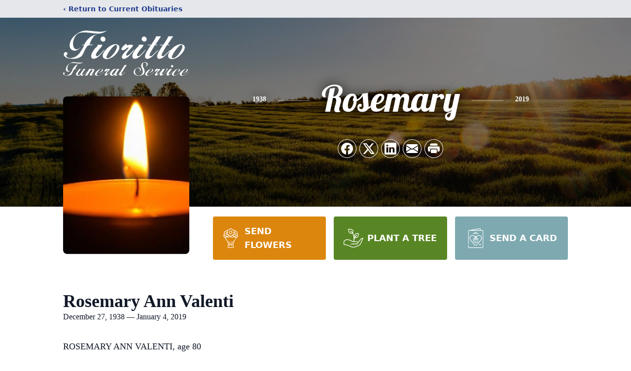

--- FILE ---
content_type: text/html; charset=utf-8
request_url: https://www.google.com/recaptcha/enterprise/anchor?ar=1&k=6LeYjXYiAAAAAKJ57N-cyP-oh_FAHcFxvDZB4jL_&co=aHR0cHM6Ly9vYml0cy5maW9yaXR0b2Z1bmVyYWxzZXJ2aWNlLm5ldDo0NDM.&hl=en&type=image&v=PoyoqOPhxBO7pBk68S4YbpHZ&theme=light&size=invisible&badge=bottomright&anchor-ms=20000&execute-ms=30000&cb=mtjtsip766fc
body_size: 48945
content:
<!DOCTYPE HTML><html dir="ltr" lang="en"><head><meta http-equiv="Content-Type" content="text/html; charset=UTF-8">
<meta http-equiv="X-UA-Compatible" content="IE=edge">
<title>reCAPTCHA</title>
<style type="text/css">
/* cyrillic-ext */
@font-face {
  font-family: 'Roboto';
  font-style: normal;
  font-weight: 400;
  font-stretch: 100%;
  src: url(//fonts.gstatic.com/s/roboto/v48/KFO7CnqEu92Fr1ME7kSn66aGLdTylUAMa3GUBHMdazTgWw.woff2) format('woff2');
  unicode-range: U+0460-052F, U+1C80-1C8A, U+20B4, U+2DE0-2DFF, U+A640-A69F, U+FE2E-FE2F;
}
/* cyrillic */
@font-face {
  font-family: 'Roboto';
  font-style: normal;
  font-weight: 400;
  font-stretch: 100%;
  src: url(//fonts.gstatic.com/s/roboto/v48/KFO7CnqEu92Fr1ME7kSn66aGLdTylUAMa3iUBHMdazTgWw.woff2) format('woff2');
  unicode-range: U+0301, U+0400-045F, U+0490-0491, U+04B0-04B1, U+2116;
}
/* greek-ext */
@font-face {
  font-family: 'Roboto';
  font-style: normal;
  font-weight: 400;
  font-stretch: 100%;
  src: url(//fonts.gstatic.com/s/roboto/v48/KFO7CnqEu92Fr1ME7kSn66aGLdTylUAMa3CUBHMdazTgWw.woff2) format('woff2');
  unicode-range: U+1F00-1FFF;
}
/* greek */
@font-face {
  font-family: 'Roboto';
  font-style: normal;
  font-weight: 400;
  font-stretch: 100%;
  src: url(//fonts.gstatic.com/s/roboto/v48/KFO7CnqEu92Fr1ME7kSn66aGLdTylUAMa3-UBHMdazTgWw.woff2) format('woff2');
  unicode-range: U+0370-0377, U+037A-037F, U+0384-038A, U+038C, U+038E-03A1, U+03A3-03FF;
}
/* math */
@font-face {
  font-family: 'Roboto';
  font-style: normal;
  font-weight: 400;
  font-stretch: 100%;
  src: url(//fonts.gstatic.com/s/roboto/v48/KFO7CnqEu92Fr1ME7kSn66aGLdTylUAMawCUBHMdazTgWw.woff2) format('woff2');
  unicode-range: U+0302-0303, U+0305, U+0307-0308, U+0310, U+0312, U+0315, U+031A, U+0326-0327, U+032C, U+032F-0330, U+0332-0333, U+0338, U+033A, U+0346, U+034D, U+0391-03A1, U+03A3-03A9, U+03B1-03C9, U+03D1, U+03D5-03D6, U+03F0-03F1, U+03F4-03F5, U+2016-2017, U+2034-2038, U+203C, U+2040, U+2043, U+2047, U+2050, U+2057, U+205F, U+2070-2071, U+2074-208E, U+2090-209C, U+20D0-20DC, U+20E1, U+20E5-20EF, U+2100-2112, U+2114-2115, U+2117-2121, U+2123-214F, U+2190, U+2192, U+2194-21AE, U+21B0-21E5, U+21F1-21F2, U+21F4-2211, U+2213-2214, U+2216-22FF, U+2308-230B, U+2310, U+2319, U+231C-2321, U+2336-237A, U+237C, U+2395, U+239B-23B7, U+23D0, U+23DC-23E1, U+2474-2475, U+25AF, U+25B3, U+25B7, U+25BD, U+25C1, U+25CA, U+25CC, U+25FB, U+266D-266F, U+27C0-27FF, U+2900-2AFF, U+2B0E-2B11, U+2B30-2B4C, U+2BFE, U+3030, U+FF5B, U+FF5D, U+1D400-1D7FF, U+1EE00-1EEFF;
}
/* symbols */
@font-face {
  font-family: 'Roboto';
  font-style: normal;
  font-weight: 400;
  font-stretch: 100%;
  src: url(//fonts.gstatic.com/s/roboto/v48/KFO7CnqEu92Fr1ME7kSn66aGLdTylUAMaxKUBHMdazTgWw.woff2) format('woff2');
  unicode-range: U+0001-000C, U+000E-001F, U+007F-009F, U+20DD-20E0, U+20E2-20E4, U+2150-218F, U+2190, U+2192, U+2194-2199, U+21AF, U+21E6-21F0, U+21F3, U+2218-2219, U+2299, U+22C4-22C6, U+2300-243F, U+2440-244A, U+2460-24FF, U+25A0-27BF, U+2800-28FF, U+2921-2922, U+2981, U+29BF, U+29EB, U+2B00-2BFF, U+4DC0-4DFF, U+FFF9-FFFB, U+10140-1018E, U+10190-1019C, U+101A0, U+101D0-101FD, U+102E0-102FB, U+10E60-10E7E, U+1D2C0-1D2D3, U+1D2E0-1D37F, U+1F000-1F0FF, U+1F100-1F1AD, U+1F1E6-1F1FF, U+1F30D-1F30F, U+1F315, U+1F31C, U+1F31E, U+1F320-1F32C, U+1F336, U+1F378, U+1F37D, U+1F382, U+1F393-1F39F, U+1F3A7-1F3A8, U+1F3AC-1F3AF, U+1F3C2, U+1F3C4-1F3C6, U+1F3CA-1F3CE, U+1F3D4-1F3E0, U+1F3ED, U+1F3F1-1F3F3, U+1F3F5-1F3F7, U+1F408, U+1F415, U+1F41F, U+1F426, U+1F43F, U+1F441-1F442, U+1F444, U+1F446-1F449, U+1F44C-1F44E, U+1F453, U+1F46A, U+1F47D, U+1F4A3, U+1F4B0, U+1F4B3, U+1F4B9, U+1F4BB, U+1F4BF, U+1F4C8-1F4CB, U+1F4D6, U+1F4DA, U+1F4DF, U+1F4E3-1F4E6, U+1F4EA-1F4ED, U+1F4F7, U+1F4F9-1F4FB, U+1F4FD-1F4FE, U+1F503, U+1F507-1F50B, U+1F50D, U+1F512-1F513, U+1F53E-1F54A, U+1F54F-1F5FA, U+1F610, U+1F650-1F67F, U+1F687, U+1F68D, U+1F691, U+1F694, U+1F698, U+1F6AD, U+1F6B2, U+1F6B9-1F6BA, U+1F6BC, U+1F6C6-1F6CF, U+1F6D3-1F6D7, U+1F6E0-1F6EA, U+1F6F0-1F6F3, U+1F6F7-1F6FC, U+1F700-1F7FF, U+1F800-1F80B, U+1F810-1F847, U+1F850-1F859, U+1F860-1F887, U+1F890-1F8AD, U+1F8B0-1F8BB, U+1F8C0-1F8C1, U+1F900-1F90B, U+1F93B, U+1F946, U+1F984, U+1F996, U+1F9E9, U+1FA00-1FA6F, U+1FA70-1FA7C, U+1FA80-1FA89, U+1FA8F-1FAC6, U+1FACE-1FADC, U+1FADF-1FAE9, U+1FAF0-1FAF8, U+1FB00-1FBFF;
}
/* vietnamese */
@font-face {
  font-family: 'Roboto';
  font-style: normal;
  font-weight: 400;
  font-stretch: 100%;
  src: url(//fonts.gstatic.com/s/roboto/v48/KFO7CnqEu92Fr1ME7kSn66aGLdTylUAMa3OUBHMdazTgWw.woff2) format('woff2');
  unicode-range: U+0102-0103, U+0110-0111, U+0128-0129, U+0168-0169, U+01A0-01A1, U+01AF-01B0, U+0300-0301, U+0303-0304, U+0308-0309, U+0323, U+0329, U+1EA0-1EF9, U+20AB;
}
/* latin-ext */
@font-face {
  font-family: 'Roboto';
  font-style: normal;
  font-weight: 400;
  font-stretch: 100%;
  src: url(//fonts.gstatic.com/s/roboto/v48/KFO7CnqEu92Fr1ME7kSn66aGLdTylUAMa3KUBHMdazTgWw.woff2) format('woff2');
  unicode-range: U+0100-02BA, U+02BD-02C5, U+02C7-02CC, U+02CE-02D7, U+02DD-02FF, U+0304, U+0308, U+0329, U+1D00-1DBF, U+1E00-1E9F, U+1EF2-1EFF, U+2020, U+20A0-20AB, U+20AD-20C0, U+2113, U+2C60-2C7F, U+A720-A7FF;
}
/* latin */
@font-face {
  font-family: 'Roboto';
  font-style: normal;
  font-weight: 400;
  font-stretch: 100%;
  src: url(//fonts.gstatic.com/s/roboto/v48/KFO7CnqEu92Fr1ME7kSn66aGLdTylUAMa3yUBHMdazQ.woff2) format('woff2');
  unicode-range: U+0000-00FF, U+0131, U+0152-0153, U+02BB-02BC, U+02C6, U+02DA, U+02DC, U+0304, U+0308, U+0329, U+2000-206F, U+20AC, U+2122, U+2191, U+2193, U+2212, U+2215, U+FEFF, U+FFFD;
}
/* cyrillic-ext */
@font-face {
  font-family: 'Roboto';
  font-style: normal;
  font-weight: 500;
  font-stretch: 100%;
  src: url(//fonts.gstatic.com/s/roboto/v48/KFO7CnqEu92Fr1ME7kSn66aGLdTylUAMa3GUBHMdazTgWw.woff2) format('woff2');
  unicode-range: U+0460-052F, U+1C80-1C8A, U+20B4, U+2DE0-2DFF, U+A640-A69F, U+FE2E-FE2F;
}
/* cyrillic */
@font-face {
  font-family: 'Roboto';
  font-style: normal;
  font-weight: 500;
  font-stretch: 100%;
  src: url(//fonts.gstatic.com/s/roboto/v48/KFO7CnqEu92Fr1ME7kSn66aGLdTylUAMa3iUBHMdazTgWw.woff2) format('woff2');
  unicode-range: U+0301, U+0400-045F, U+0490-0491, U+04B0-04B1, U+2116;
}
/* greek-ext */
@font-face {
  font-family: 'Roboto';
  font-style: normal;
  font-weight: 500;
  font-stretch: 100%;
  src: url(//fonts.gstatic.com/s/roboto/v48/KFO7CnqEu92Fr1ME7kSn66aGLdTylUAMa3CUBHMdazTgWw.woff2) format('woff2');
  unicode-range: U+1F00-1FFF;
}
/* greek */
@font-face {
  font-family: 'Roboto';
  font-style: normal;
  font-weight: 500;
  font-stretch: 100%;
  src: url(//fonts.gstatic.com/s/roboto/v48/KFO7CnqEu92Fr1ME7kSn66aGLdTylUAMa3-UBHMdazTgWw.woff2) format('woff2');
  unicode-range: U+0370-0377, U+037A-037F, U+0384-038A, U+038C, U+038E-03A1, U+03A3-03FF;
}
/* math */
@font-face {
  font-family: 'Roboto';
  font-style: normal;
  font-weight: 500;
  font-stretch: 100%;
  src: url(//fonts.gstatic.com/s/roboto/v48/KFO7CnqEu92Fr1ME7kSn66aGLdTylUAMawCUBHMdazTgWw.woff2) format('woff2');
  unicode-range: U+0302-0303, U+0305, U+0307-0308, U+0310, U+0312, U+0315, U+031A, U+0326-0327, U+032C, U+032F-0330, U+0332-0333, U+0338, U+033A, U+0346, U+034D, U+0391-03A1, U+03A3-03A9, U+03B1-03C9, U+03D1, U+03D5-03D6, U+03F0-03F1, U+03F4-03F5, U+2016-2017, U+2034-2038, U+203C, U+2040, U+2043, U+2047, U+2050, U+2057, U+205F, U+2070-2071, U+2074-208E, U+2090-209C, U+20D0-20DC, U+20E1, U+20E5-20EF, U+2100-2112, U+2114-2115, U+2117-2121, U+2123-214F, U+2190, U+2192, U+2194-21AE, U+21B0-21E5, U+21F1-21F2, U+21F4-2211, U+2213-2214, U+2216-22FF, U+2308-230B, U+2310, U+2319, U+231C-2321, U+2336-237A, U+237C, U+2395, U+239B-23B7, U+23D0, U+23DC-23E1, U+2474-2475, U+25AF, U+25B3, U+25B7, U+25BD, U+25C1, U+25CA, U+25CC, U+25FB, U+266D-266F, U+27C0-27FF, U+2900-2AFF, U+2B0E-2B11, U+2B30-2B4C, U+2BFE, U+3030, U+FF5B, U+FF5D, U+1D400-1D7FF, U+1EE00-1EEFF;
}
/* symbols */
@font-face {
  font-family: 'Roboto';
  font-style: normal;
  font-weight: 500;
  font-stretch: 100%;
  src: url(//fonts.gstatic.com/s/roboto/v48/KFO7CnqEu92Fr1ME7kSn66aGLdTylUAMaxKUBHMdazTgWw.woff2) format('woff2');
  unicode-range: U+0001-000C, U+000E-001F, U+007F-009F, U+20DD-20E0, U+20E2-20E4, U+2150-218F, U+2190, U+2192, U+2194-2199, U+21AF, U+21E6-21F0, U+21F3, U+2218-2219, U+2299, U+22C4-22C6, U+2300-243F, U+2440-244A, U+2460-24FF, U+25A0-27BF, U+2800-28FF, U+2921-2922, U+2981, U+29BF, U+29EB, U+2B00-2BFF, U+4DC0-4DFF, U+FFF9-FFFB, U+10140-1018E, U+10190-1019C, U+101A0, U+101D0-101FD, U+102E0-102FB, U+10E60-10E7E, U+1D2C0-1D2D3, U+1D2E0-1D37F, U+1F000-1F0FF, U+1F100-1F1AD, U+1F1E6-1F1FF, U+1F30D-1F30F, U+1F315, U+1F31C, U+1F31E, U+1F320-1F32C, U+1F336, U+1F378, U+1F37D, U+1F382, U+1F393-1F39F, U+1F3A7-1F3A8, U+1F3AC-1F3AF, U+1F3C2, U+1F3C4-1F3C6, U+1F3CA-1F3CE, U+1F3D4-1F3E0, U+1F3ED, U+1F3F1-1F3F3, U+1F3F5-1F3F7, U+1F408, U+1F415, U+1F41F, U+1F426, U+1F43F, U+1F441-1F442, U+1F444, U+1F446-1F449, U+1F44C-1F44E, U+1F453, U+1F46A, U+1F47D, U+1F4A3, U+1F4B0, U+1F4B3, U+1F4B9, U+1F4BB, U+1F4BF, U+1F4C8-1F4CB, U+1F4D6, U+1F4DA, U+1F4DF, U+1F4E3-1F4E6, U+1F4EA-1F4ED, U+1F4F7, U+1F4F9-1F4FB, U+1F4FD-1F4FE, U+1F503, U+1F507-1F50B, U+1F50D, U+1F512-1F513, U+1F53E-1F54A, U+1F54F-1F5FA, U+1F610, U+1F650-1F67F, U+1F687, U+1F68D, U+1F691, U+1F694, U+1F698, U+1F6AD, U+1F6B2, U+1F6B9-1F6BA, U+1F6BC, U+1F6C6-1F6CF, U+1F6D3-1F6D7, U+1F6E0-1F6EA, U+1F6F0-1F6F3, U+1F6F7-1F6FC, U+1F700-1F7FF, U+1F800-1F80B, U+1F810-1F847, U+1F850-1F859, U+1F860-1F887, U+1F890-1F8AD, U+1F8B0-1F8BB, U+1F8C0-1F8C1, U+1F900-1F90B, U+1F93B, U+1F946, U+1F984, U+1F996, U+1F9E9, U+1FA00-1FA6F, U+1FA70-1FA7C, U+1FA80-1FA89, U+1FA8F-1FAC6, U+1FACE-1FADC, U+1FADF-1FAE9, U+1FAF0-1FAF8, U+1FB00-1FBFF;
}
/* vietnamese */
@font-face {
  font-family: 'Roboto';
  font-style: normal;
  font-weight: 500;
  font-stretch: 100%;
  src: url(//fonts.gstatic.com/s/roboto/v48/KFO7CnqEu92Fr1ME7kSn66aGLdTylUAMa3OUBHMdazTgWw.woff2) format('woff2');
  unicode-range: U+0102-0103, U+0110-0111, U+0128-0129, U+0168-0169, U+01A0-01A1, U+01AF-01B0, U+0300-0301, U+0303-0304, U+0308-0309, U+0323, U+0329, U+1EA0-1EF9, U+20AB;
}
/* latin-ext */
@font-face {
  font-family: 'Roboto';
  font-style: normal;
  font-weight: 500;
  font-stretch: 100%;
  src: url(//fonts.gstatic.com/s/roboto/v48/KFO7CnqEu92Fr1ME7kSn66aGLdTylUAMa3KUBHMdazTgWw.woff2) format('woff2');
  unicode-range: U+0100-02BA, U+02BD-02C5, U+02C7-02CC, U+02CE-02D7, U+02DD-02FF, U+0304, U+0308, U+0329, U+1D00-1DBF, U+1E00-1E9F, U+1EF2-1EFF, U+2020, U+20A0-20AB, U+20AD-20C0, U+2113, U+2C60-2C7F, U+A720-A7FF;
}
/* latin */
@font-face {
  font-family: 'Roboto';
  font-style: normal;
  font-weight: 500;
  font-stretch: 100%;
  src: url(//fonts.gstatic.com/s/roboto/v48/KFO7CnqEu92Fr1ME7kSn66aGLdTylUAMa3yUBHMdazQ.woff2) format('woff2');
  unicode-range: U+0000-00FF, U+0131, U+0152-0153, U+02BB-02BC, U+02C6, U+02DA, U+02DC, U+0304, U+0308, U+0329, U+2000-206F, U+20AC, U+2122, U+2191, U+2193, U+2212, U+2215, U+FEFF, U+FFFD;
}
/* cyrillic-ext */
@font-face {
  font-family: 'Roboto';
  font-style: normal;
  font-weight: 900;
  font-stretch: 100%;
  src: url(//fonts.gstatic.com/s/roboto/v48/KFO7CnqEu92Fr1ME7kSn66aGLdTylUAMa3GUBHMdazTgWw.woff2) format('woff2');
  unicode-range: U+0460-052F, U+1C80-1C8A, U+20B4, U+2DE0-2DFF, U+A640-A69F, U+FE2E-FE2F;
}
/* cyrillic */
@font-face {
  font-family: 'Roboto';
  font-style: normal;
  font-weight: 900;
  font-stretch: 100%;
  src: url(//fonts.gstatic.com/s/roboto/v48/KFO7CnqEu92Fr1ME7kSn66aGLdTylUAMa3iUBHMdazTgWw.woff2) format('woff2');
  unicode-range: U+0301, U+0400-045F, U+0490-0491, U+04B0-04B1, U+2116;
}
/* greek-ext */
@font-face {
  font-family: 'Roboto';
  font-style: normal;
  font-weight: 900;
  font-stretch: 100%;
  src: url(//fonts.gstatic.com/s/roboto/v48/KFO7CnqEu92Fr1ME7kSn66aGLdTylUAMa3CUBHMdazTgWw.woff2) format('woff2');
  unicode-range: U+1F00-1FFF;
}
/* greek */
@font-face {
  font-family: 'Roboto';
  font-style: normal;
  font-weight: 900;
  font-stretch: 100%;
  src: url(//fonts.gstatic.com/s/roboto/v48/KFO7CnqEu92Fr1ME7kSn66aGLdTylUAMa3-UBHMdazTgWw.woff2) format('woff2');
  unicode-range: U+0370-0377, U+037A-037F, U+0384-038A, U+038C, U+038E-03A1, U+03A3-03FF;
}
/* math */
@font-face {
  font-family: 'Roboto';
  font-style: normal;
  font-weight: 900;
  font-stretch: 100%;
  src: url(//fonts.gstatic.com/s/roboto/v48/KFO7CnqEu92Fr1ME7kSn66aGLdTylUAMawCUBHMdazTgWw.woff2) format('woff2');
  unicode-range: U+0302-0303, U+0305, U+0307-0308, U+0310, U+0312, U+0315, U+031A, U+0326-0327, U+032C, U+032F-0330, U+0332-0333, U+0338, U+033A, U+0346, U+034D, U+0391-03A1, U+03A3-03A9, U+03B1-03C9, U+03D1, U+03D5-03D6, U+03F0-03F1, U+03F4-03F5, U+2016-2017, U+2034-2038, U+203C, U+2040, U+2043, U+2047, U+2050, U+2057, U+205F, U+2070-2071, U+2074-208E, U+2090-209C, U+20D0-20DC, U+20E1, U+20E5-20EF, U+2100-2112, U+2114-2115, U+2117-2121, U+2123-214F, U+2190, U+2192, U+2194-21AE, U+21B0-21E5, U+21F1-21F2, U+21F4-2211, U+2213-2214, U+2216-22FF, U+2308-230B, U+2310, U+2319, U+231C-2321, U+2336-237A, U+237C, U+2395, U+239B-23B7, U+23D0, U+23DC-23E1, U+2474-2475, U+25AF, U+25B3, U+25B7, U+25BD, U+25C1, U+25CA, U+25CC, U+25FB, U+266D-266F, U+27C0-27FF, U+2900-2AFF, U+2B0E-2B11, U+2B30-2B4C, U+2BFE, U+3030, U+FF5B, U+FF5D, U+1D400-1D7FF, U+1EE00-1EEFF;
}
/* symbols */
@font-face {
  font-family: 'Roboto';
  font-style: normal;
  font-weight: 900;
  font-stretch: 100%;
  src: url(//fonts.gstatic.com/s/roboto/v48/KFO7CnqEu92Fr1ME7kSn66aGLdTylUAMaxKUBHMdazTgWw.woff2) format('woff2');
  unicode-range: U+0001-000C, U+000E-001F, U+007F-009F, U+20DD-20E0, U+20E2-20E4, U+2150-218F, U+2190, U+2192, U+2194-2199, U+21AF, U+21E6-21F0, U+21F3, U+2218-2219, U+2299, U+22C4-22C6, U+2300-243F, U+2440-244A, U+2460-24FF, U+25A0-27BF, U+2800-28FF, U+2921-2922, U+2981, U+29BF, U+29EB, U+2B00-2BFF, U+4DC0-4DFF, U+FFF9-FFFB, U+10140-1018E, U+10190-1019C, U+101A0, U+101D0-101FD, U+102E0-102FB, U+10E60-10E7E, U+1D2C0-1D2D3, U+1D2E0-1D37F, U+1F000-1F0FF, U+1F100-1F1AD, U+1F1E6-1F1FF, U+1F30D-1F30F, U+1F315, U+1F31C, U+1F31E, U+1F320-1F32C, U+1F336, U+1F378, U+1F37D, U+1F382, U+1F393-1F39F, U+1F3A7-1F3A8, U+1F3AC-1F3AF, U+1F3C2, U+1F3C4-1F3C6, U+1F3CA-1F3CE, U+1F3D4-1F3E0, U+1F3ED, U+1F3F1-1F3F3, U+1F3F5-1F3F7, U+1F408, U+1F415, U+1F41F, U+1F426, U+1F43F, U+1F441-1F442, U+1F444, U+1F446-1F449, U+1F44C-1F44E, U+1F453, U+1F46A, U+1F47D, U+1F4A3, U+1F4B0, U+1F4B3, U+1F4B9, U+1F4BB, U+1F4BF, U+1F4C8-1F4CB, U+1F4D6, U+1F4DA, U+1F4DF, U+1F4E3-1F4E6, U+1F4EA-1F4ED, U+1F4F7, U+1F4F9-1F4FB, U+1F4FD-1F4FE, U+1F503, U+1F507-1F50B, U+1F50D, U+1F512-1F513, U+1F53E-1F54A, U+1F54F-1F5FA, U+1F610, U+1F650-1F67F, U+1F687, U+1F68D, U+1F691, U+1F694, U+1F698, U+1F6AD, U+1F6B2, U+1F6B9-1F6BA, U+1F6BC, U+1F6C6-1F6CF, U+1F6D3-1F6D7, U+1F6E0-1F6EA, U+1F6F0-1F6F3, U+1F6F7-1F6FC, U+1F700-1F7FF, U+1F800-1F80B, U+1F810-1F847, U+1F850-1F859, U+1F860-1F887, U+1F890-1F8AD, U+1F8B0-1F8BB, U+1F8C0-1F8C1, U+1F900-1F90B, U+1F93B, U+1F946, U+1F984, U+1F996, U+1F9E9, U+1FA00-1FA6F, U+1FA70-1FA7C, U+1FA80-1FA89, U+1FA8F-1FAC6, U+1FACE-1FADC, U+1FADF-1FAE9, U+1FAF0-1FAF8, U+1FB00-1FBFF;
}
/* vietnamese */
@font-face {
  font-family: 'Roboto';
  font-style: normal;
  font-weight: 900;
  font-stretch: 100%;
  src: url(//fonts.gstatic.com/s/roboto/v48/KFO7CnqEu92Fr1ME7kSn66aGLdTylUAMa3OUBHMdazTgWw.woff2) format('woff2');
  unicode-range: U+0102-0103, U+0110-0111, U+0128-0129, U+0168-0169, U+01A0-01A1, U+01AF-01B0, U+0300-0301, U+0303-0304, U+0308-0309, U+0323, U+0329, U+1EA0-1EF9, U+20AB;
}
/* latin-ext */
@font-face {
  font-family: 'Roboto';
  font-style: normal;
  font-weight: 900;
  font-stretch: 100%;
  src: url(//fonts.gstatic.com/s/roboto/v48/KFO7CnqEu92Fr1ME7kSn66aGLdTylUAMa3KUBHMdazTgWw.woff2) format('woff2');
  unicode-range: U+0100-02BA, U+02BD-02C5, U+02C7-02CC, U+02CE-02D7, U+02DD-02FF, U+0304, U+0308, U+0329, U+1D00-1DBF, U+1E00-1E9F, U+1EF2-1EFF, U+2020, U+20A0-20AB, U+20AD-20C0, U+2113, U+2C60-2C7F, U+A720-A7FF;
}
/* latin */
@font-face {
  font-family: 'Roboto';
  font-style: normal;
  font-weight: 900;
  font-stretch: 100%;
  src: url(//fonts.gstatic.com/s/roboto/v48/KFO7CnqEu92Fr1ME7kSn66aGLdTylUAMa3yUBHMdazQ.woff2) format('woff2');
  unicode-range: U+0000-00FF, U+0131, U+0152-0153, U+02BB-02BC, U+02C6, U+02DA, U+02DC, U+0304, U+0308, U+0329, U+2000-206F, U+20AC, U+2122, U+2191, U+2193, U+2212, U+2215, U+FEFF, U+FFFD;
}

</style>
<link rel="stylesheet" type="text/css" href="https://www.gstatic.com/recaptcha/releases/PoyoqOPhxBO7pBk68S4YbpHZ/styles__ltr.css">
<script nonce="rlMa_2aTYxi_dnwv2awr0Q" type="text/javascript">window['__recaptcha_api'] = 'https://www.google.com/recaptcha/enterprise/';</script>
<script type="text/javascript" src="https://www.gstatic.com/recaptcha/releases/PoyoqOPhxBO7pBk68S4YbpHZ/recaptcha__en.js" nonce="rlMa_2aTYxi_dnwv2awr0Q">
      
    </script></head>
<body><div id="rc-anchor-alert" class="rc-anchor-alert"></div>
<input type="hidden" id="recaptcha-token" value="[base64]">
<script type="text/javascript" nonce="rlMa_2aTYxi_dnwv2awr0Q">
      recaptcha.anchor.Main.init("[\x22ainput\x22,[\x22bgdata\x22,\x22\x22,\[base64]/[base64]/MjU1Ong/[base64]/[base64]/[base64]/[base64]/[base64]/[base64]/[base64]/[base64]/[base64]/[base64]/[base64]/[base64]/[base64]/[base64]/[base64]\\u003d\x22,\[base64]\\u003d\x22,\x22wrrDvMOZbylBwrw/wphgSMKSQMO5ZsOiVG51XsKSGSvDm8OwXcK0fCNPwo/[base64]/CnFLDh8KBw4xYw6bCv3bCvEHChMOxb8OVw6kcZMOCw6nDnMOJw4JSwrjDuWbCjSpxRB0ZC3c6WcOVeHHCpz7DpsO0wrbDn8Ojw6kHw7DCvipQwr5SwpjDuMKAZCsTBMKtRcOOXMOdwoXDrcOew6vCr33DlgNcIMOsAMKyf8KAHcOAw4HDhX0xwozCk25Ywo8ow6M9w5/DgcKywp3DgU/CokHDssObORXDij/CkMO+B2B2w5Rkw4HDs8Oiw75GEjTCucOYFmt5DU8ZFcOvwrtywp58IBVww7dSwqbCvsOVw5XDrcOcwq9oZsK/w5RRw4/DtsOAw65xfcOrSBXDrMOWwod0KsKBw6TCiMOgbcKXw4BMw6hdw4VVwoTDj8K7w446w4TCt2/DjkgVw77Duk3CiCx/[base64]/[base64]/DhsKKTSAlPxpARMOPLsOcPcKPaR/CkcOzKwDDg8KlO8KTw6bDgAZ5Ky0CwqgsR8OnwrzCtjN6AsKCdjDDjMO5wrNFw70GAMOHATDDqQbChhEsw70rw6vDpcKMw4XCqkYBLn5aQMOCI8OxO8Olw4PDsTlAwq3CrMOveTk9ZcOwT8OswobDscOJGAfDpcKiw6Agw5AQbzjDpMK3WR/CrlJ0w57CisKWY8K5wp7CvXsAw5LDrcKiGsOJFMOpw4cCAlzCsCwdaEBswrDCnxI2CMKlw6bDnxDDn8OfwoEaM17CmknCv8O3wqpgAmJ+wqI/[base64]/Do8KZVlLCkE7CrsOjw6QpwqXCrcKGAyfCk0YAVcO3K8OZPhnDsjgjH8OuLkvCoEfDpUs+woNlW2/DrClVw7k9SivDnHXDtsOUYjHDvALDkjfCmsOwHVBTMi4zw7dRwpYfw6xlRREAw5fCksK7wqDDvQAJw6c4wrXCjsKvw491w6HCiMOXO2JcwqttemtXwofCqil8YsKnw7fCuE5wM3/DsG8ywoLCgGI4w4TCgcO5aid4WhXDlQzCkgkkTDFaw65Hwpw9MMOow47CjsOxf1sfwp1dXBDCj8OhwrE0wqkmwoTCiXjDtsKMBlrChyRwScOAWQPDiQdEasKVw51RPjpEW8Ouw7xiMcKDHcONBHoYIlLCuMK/QcOgcQLCk8KGRxbCogHCsxYHw63DnWEOTMOjwpvDvH8BIygzw7PDq8O7ZBI6FsOVF8KgwprCoXLDnsOqNMOUw4JGw4nCrMKUw4rDv1vDpVnDvcOYw6bClUvCtXHChcKqw4Emw5tnwrAQCxMzwrvDjMK2w4o/wo3DlsKCA8K6wrxkO8O3w7QhPnjCll1yw5tVw7kbw7gAwpPCnMOTKGvCu0fDjTfCkxHDrsKpwq7CucO+asOYX8OATm1Pw61Ew6PCo2LDtsOGDMOXw4dew6HDlypXGwLDmx3CvC1Ewr7DoR4eORjDkMKyci5nw6xZbcKHMkjCnBFcEsOsw5V6w6PDvcKwSB/[base64]/CgsKUw4FVZMOjB0DCnwvDk8Kow6lowqcFwpzDqnTDqkk3wrrClMKKwqpWKcKpU8OuPyPCpsKDNUsWwrlDD1UhbBTCjcK+w7t4Mw9/K8KXwoPCtn/DrMKBw5tHw59mwrrDqsKNXWUfXcKwPxDDsSDDlMKOw6lCaGDCnMKZVU3DocKywqQzw5dywpl0K3TDrMOrFMKVVMO4Ui1Awp7DrQtyATDCt2pMEMKjNSx8wqTClsKRMjTDvcKWD8Ktw7/CmsO+NMOzwrc2wqvDpcKdLMKRw4/CvMKkH8KMH1/DjQzDnTVjTcKtw4DCvsO8w49BwoEWBcKzwot8MnDChxtcGsKMMsKPZk43w6xjB8KwdsKCwqLCq8K0wqFbeTvCvcORwqPDmBfDpmzDvMORGMKkwoTDtmnCj03DoGvDnFYGwrAbaMOQw6bCisOaw7U4wqXDlMO/[base64]/DrwTCmxYZeGJ1wpzCtVjCncKYd8Oiwo4PIMKhNcO1wrPClVRtZEEdJ8Okw58rwrpbwrBxw57DtDvCvsOxw7Ydwo3Cu3xDw4REUcOJImXDvMK9w4DCmjvDmMK4wpbCogB1w51KwpAJw6dQw64FKMOnDFrDnX/CisOXcDvCmsOuw7vCrMO4SAkJw7/DhwBXRi7DjFPDo1Ujwp53wqDDr8OcPxZ7wpgLQMKINxXDsSh4dMK7wozDghXCsMKmwrUfXQXCglJzPVfCgkAiw67DgGdSw7LCrcKrT0LCrcOtwr/DnTFkBUFlw4RvGU7Cs01pwqrDucK/wobDji/CtsOldGjCmX7CpFFhPl8hw5YERcK+J8KUw7rChj/Cm2bCjn0naSUTwp0rXsO1wqNuwqp7ZWIeEMOydgXCpsOxVgAdwrHChzjCtmvDkm/ChWZjGz8lw6AXw4LDoC/DvnvDu8Oowr4jwq7CiFkyJwBTwonDuX4MBDNkBD/ClcOEw50iwqgQw68rGMKGCcKQw5krwqo0HX7DqcOWw5VGw7DCgjgzwoETNMK2w5rCgsK6ZMK6E23DocKTwo/DtidjcFkwwpIGIcKcA8KcbR/CjMKSw67DlcO5JsOEIEAtIkhBwrzCjCIYw5rDml/[base64]/wrw1w7PDh8ONbnlrLlzCjMO2w6vCl8KUccOGVcOnJcK2ZMOZBcOCVSXCiQxbJ8KawobDgcK5wo3Cm3hDEsKSwoDCjcOkR1EUwqnDg8K+YGjCs2scUSzCjjwpacOZdijDtBYnZHzCn8KdWBjCnn47wrdbFMKyfcKyw5/DkcOZwppowrfCi2PCj8KXwojDrV04w7zCuMKkwokwwphAN8OIw6UqB8OhaG9vwo7CmsK5w7tuwotNwrLCjcKGZ8ODSsOsXsKFLMKfw6EeHyLDqXbDg8OMwrgnccOXO8K5fCzCo8KewpAqwr/[base64]/wr8zwpjDm8OGwq5EaTQjwpPCh8OkZVLCmcKpQMOaw4F4w5JJUcO6BsKgJMKpw6MzI8O3DzvChScgShADw7vDoSAhwojDvcK0V8KyLsOowq/Dm8KlF1HDo8K8GiYyw7fCisOEC8KkMnfDvcKxXiLCrcKbwp97w68xwpvDkcKpA39VKsONPHnCh2hzIcK+CFTCj8KVwqNET2/[base64]/Dok4Uw4Fbw6jCsMOgwodTYUfCrsKxaMOCwpsEw5vChcOjOsKOK1NJw6gMLH0Ww6jDm2nDljTCgsOqw6gabFvDk8KIbcOAwpdtNVLCp8KsMcKrw7DClMONcMK/[base64]/[base64]/CojnDqh/[base64]/CqVUfBn9LTX5Of2cyb8KZVsK5wrEKbcOPF8KfLMKjHcOdJ8OsPMKHHsONw6AGwrFJRsKww6JrTxEwG0VnOcKDPjdVDH1Rwq7Dr8Odw6Rgw4hCw447wohlFixxamLDp8KYw7YcdGXDlsOYSMKgw7/DuMOxf8K8BjHDjkXCkg83wrfClMO3Mi7DmsO4WMOBw5wsw7TCqSk0w69HDWwmwqLDjE7CnsOrNsOow6/Ds8OBwpvCqjbCg8K0D8OvwpwZwrbDjMKxw6rCscKEVsKPbE1YScKICynDkRfDoMK8IMORwr3CiMONJVxpwonDqcKWwrMYw7/[base64]/[base64]/DmcKZYMKLwpPCtAdWdcOgw4Irb8Kfw50eUgt0wq19w57DolIBfMObw6HDrMORdcKow7lCw5xxwq1cw6RgNQlUwpbDusKuXXTDnxo/[base64]/w47CmEIwBFjCoUQiRMKFdmdzw7tcFHRWwoXDkcOoKmRlwr9ywq1Iw4IGZMOvEcO7woXCn8KhwpbCiMO/[base64]/Cry0UwpLDqhpNZVw4Q8OFKHHDlcOPwrTDtcK+TFjDkDBSFsK/[base64]/[base64]/DosK2wrBYw50CwqPDmcOYGcOSwpHDn3Q6w5E1wqFkw43Dt8K4w4smw6JxKsOzHTnCun3DjMO/[base64]/CqxBvPcKddADDncOBwo4HXxRlZypRPMOVwqPCq8OeESvCtBALPEswRkrCrRtdYjgccFIodMKnKk/[base64]/DiBcTw40Jw7bCn8KxcHbDkCdQfMKnVsKVwobCqsOPZhleAMO/w6XCmBrDiMKUw7XDmsOOUcKJPxQyfCQFw6DCpEhlw4PDhsKHwoVlwqcQwqXCrn7CrMOOVsKgwpRYc3ssCMOtw6kjw53CqcOhwq5aC8K7McOiXDzDpMOTwq/DlxHCnsOOZcO9UcOOKntiUicnwqx7w6ROw5PDmx/CggYtEsOhaS7DjX4zWsOGw43Csl1gwo/CrhxEWRfCtG3DtAxKw5RPHsOKbxEvwpBYERdkwpDCgDLDhsOOw7pzMcOGDsOcT8Kmwrw2WMKdw4rDmsKjI8KEw7fDg8OoTlvCn8K1wqcMRHnCuBPCuCQDEMKhRFkTwobCi2bCqsKlNTXCjENbw65OwrHDpsKQwp/CvMKiRCPCtHPChMKNw7XCvMOSYMOfw607wqXCuMKRAUw9bwURCMOUwrTCv3TChHTCmTo+wq0uwrfDjMOAO8KUICXDokoIJcK/wprCmHN4WyowwojClCVPw5hMbDnDsAPDnkkpIMOAw6HDgcKtwqAZGEPDssOhwobCj8OtKsO5ccOHX8Kiw4jDqHTDjjjDssOzD8KoCi/CiS1QAsOewp8XPsOQw7ZuEcKbwpcNwrhMOsOIwoLDh8KHWQUlw5/[base64]/DtsKjw78aZ8KkeMK/Bn3CtAgTw4/[base64]/CtxrCrMKtCgB9wrBnaUjCmsOlw4TCnkHDhB/DlMKyIUptwpUPw4AVfycBW2UhVRVZF8KjP8OSDcOlwqTCpjfDjsOKwqUDdT8ieHjCrUB/[base64]/UCglAAR9w4hhdi/CliM2w47Du8OUT0wTMcKoA8KHSThJwqrDulpVR0pNNcKRw6rDuQBxw7F/w5Q4R3nDjHrDrsK8KMKmw4fDrsOFwrTChsOgGC/[base64]/w6tVTsKewobCncOMw4fCp8KcSh4kwpvDrMOrLj/DgsK8w5ZJw4vDjsKiw6Nwa0fDqsKHHjXChsKNw61JezQMw7ZYZcKkw5jDjMOVXHg6wpUeYcOqwrx3NxtBw7lUN03DscKvfg/DhF01c8OJwoTDssO8w4fCuMKnw6JuwonDkcKdwrp3w7vDrsOFwrvCvcOeeBcIw4jClsOPw4jDhzgXMQlxw7TDpsOUFEHDnH7DucOFcnnCocOVVMKYwqfDosKMw6rCtMKswqlsw6YYwq9dw6LDuHLCmWjDjn/Ds8KZw4XDrC14wotQaMKhLMKJGsO1wq3CgsKpccOgw7V2NlJXJsKkKMOHw7EEwrNefMKnwo4CczRXw4pecMKRwp0gw7DDkEdZQhPCpcOuwrTDoMOnBT7CpsOjwpQ7wrl/w6dbIMOBUGx0CMOrR8KLOcOxAxrDrWsSw6vDsVISwopHwqgcw7LCnGomP8OXw4vDln4Ww7TCrmfCmcKbOHLDk8OjGEpdQ1oDLMOVwrnDjVvClsOuw7XDml/DnsOwaBbDnChiwodiw5ZFwr/[base64]/Dqi3CkMK5AwNON1zDmsKPYCvDqcOQwqI2w4fDjRkKw4svwr3CqCvDocOgw4jDt8KWPMOPJcKwd8O2NMOGwph5W8Ksw4/DvWI4SsOgG8OebcOrEcKQCw3CmsOlwpoaZUXCrSjDkcKSw73CmWklwpt9wr/DlxbCrXB3wrrDgcKswqnDrm0owqhHEMOqbMKRwqZGQsKaLUQHw57ChgLDl8K3wqQ5LsKWfg4SwrMFwoMnPjrDug0ew684w5dpw5DCoXHClUxGw43ClyInDHzCmntVwpnDmEjDpEjDu8KrRnAyw4nCgVzDgx/DuMKaw4jCksKJw5RmwplSOD/DrWd7w7bCicKFMcKjwpHCtsKcwr8yIcOHO8KkwqZdw4IrThE2QRfDssOnw5fDpifChGTDqkzDn2I+fUUxQTrCnsKUQ3kgw6jCgMKmwpl4JMOJwr9USnbDuEcvw5/CkcOPw6HDu1AAZE/CgX1gwr9XNsOMwofChirDkcKNw4ILwqYyw6Zow5clwpDDvcOhw7DCiMOpBcKbw6RHw6HCgyYmUcOzE8KOw7nCt8KCwobDhsK7W8Kaw7HDvHdMwqVCwot4UCrDnlHDsSBkYBMIw5ZeOMOKAsKtw7UVD8KpP8OzRlwXwrTCjcKCw4HDgm/DhQrDmFIAw7MUwrpnwrnCkwhfwp7ChDcOGMK9wpMuwpfCp8K/w7Q2wpFmPcOxVnTCmkZvE8K8djMIworChMObQ8OJbF4nwq8FOsKWB8OFw5lJwqXDtcOrSwxGwrY/wqbCuS3CgsOLcMKjPQrDo8K/wqpRw7kQw4HDln3DnGhEw5sFBmTDlh0ORsKdwr/DklgAwq7CscO9WlwAw4DCn8OZwpTDkcOqUzBWwrxNwqjDuj8ZbEvDhzvClMKQwq7Dtj57JcKlLcKRwoLDk1nCn3DCgcKMD3gEw4tiOXHDp8OeVcO/w5fDkELCnsKAw5EsZ318w5/Cj8OSw6w6w7zDp3rDuDfDtWgbw47Dl8Krw7/[base64]/CtV5iwrnCmXDDpMKfw4hfw5HCsMOAwo4WYsOiMMO8w4rDiMKxwqVTeVUYw69ow47ChiTCgD4oTxgpOm7CkMKPUsKdwolaFsOvd8KbVi5kU8OiCT0Ow4FkwoQ8PsOqc8Olw7vClj/Ct1APNMKdw67DkyNSacKVD8O3dWJrw5rDs8OgORvDkcK8w4gLfjbDtMK8w6NrSMKjcSvDrFBowq9LwpzDjcOrA8O/[base64]/[base64]/ChgMIWMO8ZV8eSMOlwpkMQcOFHMOrP1fCtyoHP8KYYnbDv8OoBnHCmcOawqHCh8KSMsOiwqfDsWjCosOVw5PDijXDoXbCsMO/[base64]/DhcKIw7zCryXDknd1w5nCk8ONWsKVTQHCok/DjwvDuMK/HjhSFm/CmgbDpcK7wpxDcApOw7vDnRoSQVnCj0PChhU3SWXCn8KgdMK0TjJtw5VyD8KywqMUDn81Z8OQw5XCpMONACF4w5/DkMKYElETU8ONGMOpcg3DlUMzwofDncKNwp8ZOFLDjMKjPcKvHWLCihDDncKpOBNjHEHCmcKfwrEZwrsCI8KLecORwqbCh8OtYUAUwohrcsO/H8K5w6rCg2NGK8OuwrxuGyYgCcOcwpzCo2jDlcODw57DosKzw73CjcKpL8K9ZTsHZWXCqMK9wrslIMOGw6bCpVzCn8OIw6vDisKXw7DDlMKNw6fCjcKLwrMKw7RPwq7CiMKNV1XDssOcCSN6w5kMGGUxwr7Dpg/DiWjDqsKhwpUVdSHCkzNow4rCqW3DusKwNcKYfMKyJjnCicKaSXTDtlcTZ8KOUcO3w58Uw4YFGhl/woxpw79uVcOwScO6wqxgIsKuw57CgMKJfisaw4c2w53DkCFqwonDusKrHW3DpcKZw4U2JsOyFcKawoLDhcOPJcOtRT9cwos3P8OLfcK3w5HDkCVjwoJrOhxDwrnDh8KIMcO1wrohw5/DjsONwrzDmCxyMsOzYMOVK0LDuHHDq8KTwrvDq8KWw63DpsK5Dm5bw654UHY0R8OpSh/Cm8OnCMKfTMKLw53CqWLDgR0Ewpl/[base64]/DjcOYwrLDoTTCicO1HxXCoj45AkdawqXCj8KHB8KgWcOyDX3DpcORw7MDRsO9Fz5NCsKUQ8KiExjCnzbCncOwwo/Dr8KuY8KFwr7Cr8KEw7zCiREsw54twqUYPW8bcCZewr3Dh1DChGHCoiLDjzTCq0nDsjLDr8OywowcM2rDgWgnKMOiwoU/wqLCpsKswqAdw7kVA8OgO8ORwp9bWcODwrLCl8OrwrBEw49kwqoMwoRkR8Kswr5OTD3CrR1uw7nDgAnCrMOJwqcMEmPCkjBvwrVEwoJMMMOxMMK/wo0bw7cNw7pqw58RWhPCtnXCgw/DmwZPw4/DnMOqHsOQw5zDtcKpwpDDiMKSwqrDrcK+w5PDi8OmNjJ1ZUIuwpDCnBo4VMKHYMOwcMKtwrQ5wp3DiShVwq4Kwr1zwpFTZ3Iyw6cCSCgQFsKfOcOYB2kxw4/[base64]/CiV/Ct8OGcRdORysdw5/Do21mL8KfwrBcwqUVwrPDl1nDlcOeBsKoZcKzB8OwwosHwoYneE8FNVhdwqIRw7Ixw4Y4dj3DpMKrNcOBw7Jbw4/CvcKmw7XDsEgawrjDh8KTdsK1woPCjcK0FlPCu0TDscKGwpHDkcKTfcO5NArCl8KfwqrDsgLDgsOxEVTClMOIaWEaw64pw7XDq0bDrnTDssOsw444LU3Dt3bDq8KAfsOFUsOrUsOufS/DhF9VwpJFUsO/GhtgTQRBwqjCl8KYCzfCm8Ogw77DscKUWl8bUR/DisOXbMOZcyACCWFBwoTCmEdtw5DDmcKHNQRvwpPChcK9woAww4ghwpjDnBlYw68NDj9Iw6vCpMKiwovCtWPDiB9da8KLDcOJwrXDgsO1w5csGUZfZSATUcKeVsKMNcKOK1vCk8KQVsKJJsKCwr7DsxzCvioHb3sSw7vDn8OrCyzCo8KiCkDClMKwYw/ChhHCm1rCqjPCuMKBwpwTw6DDiQdFUlfCkMKeWsKQw6oQb0HCl8KhFzgdwocVADBeOlQ3w5vCmsOCwpNjwqrCsMOvOsOtIMKOKQHDkcKcZsOtHMOhw7ZccDzCt8OLH8OKBMKYwqxSPhVWwq/DrHsGOcO3wo7DvMKrwpoow6vCtGQ7GmMQEsKBf8OBw7QBw4xCesKuRG9ewr/[base64]/CkcOpWsKbw4fCjcOow4E5w5rCm08wA1jCssKZw7rDjxfDi8OvwqITCMK9PsOhGMObw5lLw7XClW3DmGfDo3vDrR3CmA7DhsOyw7Fow77CtMKfwrxnwo0UwpVuwp1Ww5zDhsOUKw/DvzHCmRPCoMOCZsO5XMKbCcOARcOzKMK/HlpVQwnCp8KDEMO/[base64]/DlsOwWT7CuXHDuwQTwqoUCAtgMgPDmn7CucO+HiFLw6xLwrhdw47DiMKSw7wFAMK6w5R2wp8ZwqvCpCzDpXbCtMK5w7rDrQ/[base64]/DumtjZMOeTB3ChQfDqz0eTMO1w7TDkEEoesK0wrxAEMOwaTrCmsK8GsKHT8OAFQrCrMOTI8OsF18LZEzDssKUJcK+wrVZC05Kw4weCMK/w4LDg8OQGsK7wrllWVnDiGLCuUkOLsKoKMKOw4DDiAjCtcKMHcKPW1vCl8KBWmFLYGbCpHHCucOxwq/DixXDmwZPw4N1WToGAnhKbcK2wonDmBfCix3DnsOGw7UQwqIvwoomR8O8c8Ksw4dLGQc/SXzDnmQ9TsOUwqxdwpHCi8OBf8KJwqPCt8Olwo7CnsOXf8KGw7tUScKaw5/[base64]/CoEoCwr1nYsKyMMKAw7vDm8OMwp1xEsKlwqsTDcKOdRdaw7DCscOFwqjDkCgbYk9mY8K1wp/DqhZYw7MFfcOFwqdyYMO+w7fDs0wUwpsBwo5EwoIswrvCqlnCqMKYAATDtV3DjMKCDVTCgcOtOQXCksKxYG4WwozChljCosKNZsKAakzCo8Kzw57CrcKDwprDlQcQVV4BHsOzUgpMwoE9IcOfwrN/dFNbw5nDugdQIjRRw5TDpsOsFMOaw4BUw5Fcw4Y/wprDsih/YxZdPBNSIG/Cn8OBbgEoOXjDjG/DkBvDrsOzE1VUJmQrfcKVwqPDsVsXFkQ8w5DCmMOCOMO7w5ArasODG3MPNXfCmsKlMhrCoBVDV8KMw5fCgMO9O8KgGsOTBF7DtcOcwp/ChyTDtEM+QsKjwrrCrsOZw75dwpsIw4vDnRLDnS43WcOVwqXCsMOVCy5zK8K2wrkIw7fDvE3Ci8K0bnozw5EawploScKmaiMcR8OOUMOlw6HCtQV2wq9wwqbDmiAzwow+w7/Dh8KfZsOLw5HDoSluw4kRNBYKw47DvsKfw4fDq8KBQXTDhmvCj8KnTAMqFFvDicK6DMOfUB9APB1wOWTDu8KXNnwXEHZqwr/[base64]/CssOXw4DDrMKSNcK6VithYRQEKhHDhMOGZk5SL8OmRkrCk8OPw57Cs3dOw5HCl8O8GzdfwpITP8K0UcKfZhXCu8KUwqwRSEfDmcOlGMKSw7QFwrfDtBbCkx3Dux93w58cwq/DkMOsw48MEHHCi8KewrfCp09Fw57DocK5O8Kqw6DCvBzDrMOuwrPCh8KbwqLCkMKDwpPDkgrDsMO9w6EzQxJVw6XCocOWw67CijgeAGnCgGtMX8OhMcOkw5jDpsKbwqVVwqlmHsOeeQ/ClCTCrnzCp8KUAsOEw5RNF8OtbMOOwr/Cr8OkNsOQY8KRw6vCvH4QU8K/YTHDq0/DrWHChmc6w4NSJnrDj8OfwpfDjcK+f8K8KMOnOsKpQsK9Mkd1w7BYYWwvwqDCoMOvK2bDj8KkD8K2wo8CwotyU8OTwp3Cu8OkIsOIFibCiMKbGlN8SFDCgVETw6xHwrLDqMKeUMKEa8Kuw4xJwr0MWmFABg7DpsOjwpzDicK8cl1tJsO+NAEKw61aEW9/M8OFbMKQJCrChjHCjAlMw6LCoVPDpynCn0dsw619bTUYNcKZfMKwMj93JjcZNsOiwrLDixfDqMOJw5LDu0bCscKowrEOGWTCjMKDEcKPKVIsw6RwwqLDh8KCwqzCvcKhw45IUsOcwqBEdMOnH09ld0vCrnvCkDHCt8KFwr/CoMK8wo/[base64]/ClX0TWMOmwovDlsOLbMKcw59nwoHDp8KXwoNHwpAYw4xyMcK7wp9adMKdwo06w4FOQ8KUw785wpnCiH1nwq/[base64]/Djmg3fcKMI8KCVsKjccKpw6B8N8O4w5gxw5jDvS5Vwq19FcK2wpdrODEHw79mCD/DolB0wqYgE8Okw7zCpsKYPjYFwrR/L2DChS/DgsOXw5AKwrkDw4zDvljDj8Oswr3DnsKmXTlQwqvClEjDr8O6fSHDgsOMYsKFwovCmh/CksOaDcKvZW/DgnJJwq3DvsKUbMORwqDCvMOkw5fDszEYw47ClQxLwodTwrVqwo3CocO5DkLDq1pEWyoVTDdNL8O/wpooCsOOw754wq3DlsKEHcOYwpd1CQEtw7tGIQdDwps0F8OFXDcdwqfCjsKswrUzC8OIYcKgwoTCpcKtwrZSwqDDpsKIHMKwwofDo2bDmwRNEcOmHwTCpT/[base64]/NWTDr8K4dR7Cm8O1VgNuwpFZw7R9woDCsHTCqsOnw40YJcO6McOzbcKZfMO9H8OpYsKeGcKSw7UfwpcIwqsfwoVRdcKUYF7CkcKUb2wSQwcGLsOmT8KOAcKFwr9EHWzCl1TClmbDg8OEw7VdXDDDnMK2wrvCoMOkwpTCr8Orw5VUcsK7IT4mwpfCqcOsZ0/ClnxwZ8KGI3fDnsKzwqhnU8KPwqB7wprDsMKpCBoRw47CosK7EEoswpDDpBjDhArDjcOHCcKtGwQSw4LDtR3Csz7DtAhIw5V/DsKJwrvChxllwrtEwpF0TcKuwpdyOiTDv2LDnsO8wrYFcMK9w7Iew6BmwoA4w7x5wr4pw5jCssKWFnnCuE15w5AcwrHDpXnDvVZ7w5pUw7EmwqwiwqbCvCwFYMOrecOpw6DDusOIw4lVwo/Dg8OHwrXCrlEJwrMmw7HDjjHDpy3DpkPDtXjCo8OVwqrDl8OpZyUbwq4kwqTDpmnCjMK5w6HDvzhfL3HDgcOjAlkCAcKORwcVwqDDh2PCksKLOl7CvsOuCcKPw5bDkMOPw5HDisO6wp/Cj0tOwocMI8Kkw6YbwqhdwqzCnh3CisOwUi7CjsOhdGzDjcOgLX1YKMOqR8OpwqnCnMOpwrHDtRgXI37DjsK9wrFGwq/DhUjCl8KWw6nDpcOZw7MxwrzDjsKWRz/DtQFGARHDvTZRwo9eZWPDpSbDu8KDXDzDuMObw5AYNSsDBMORMsOJw5DDlMKiwrLCuVEmZGfCpsOFCMOYwqNYY3TCo8KbwrbDswISYxfDpcOkV8KDwo/[base64]/CsDDDmTRufsOQw53CnsO9wq/DvsK0csOPwrPDv0o3BjvCngHDp0ZWH8KiwoXDuTbDh1ktGsOFwoN4woVEdwvCl1cZY8Kfwp3ChcOOw51qKsKRIcKIw418wootwpHCkcOdwpsMHxDCmcKXw4gFwo1HaMOpVMKnwozDkSl/MMObB8Kxw5rDvsOzcmVww73Diy3DjQvCqVBiRRJ/CBjDi8KpETRUw5bCtlPCiTvClMKCwp3CisKiXW3CujPCtgVhZH/Cr3DCsDjChMK1DhXCpMO3w5TDlSdkw6tUw6zCiTfCosKMHsObw67Dl8OMwpjCniBLw7XDoD9Qw5vCjcOQwpHCgx1twrPDsX7Co8Kzc8KJwp/CsFQtwqZjJEnCmsKCw7wIwpJIYkFXw4PDg0NBwp57wrbDpxYiJxdhw5gTwrDClFs4w4pVw6XDlnnDhMOSMsOdw5nDnsKhJsOzw5cjaMKMwpw2woc0w7fCjcOBLjYMwovClMKKw4UEwrHDvC3DoMOKHRzCmTFXwpDCssKTw6xmw5VrdMK/Xk9HY20SBcKBRMOUwqg4SUDCv8OYYSzCp8KwwrfCqMKiw50eE8K+LsOsJsOJQHI5w5cPGA3ChsKyw6BQw4I9WlNPwqfCqUnDmMOvw7wrw7NnXMKYNsK/wr8fw40pwqTDsAHDuMKJEyBbwpLDsDfComzCi1fChXPCqRrCtcKyw7ZAasO2DmVbFcOTWsKENCd7LiXDkCvDpMOQwofCqiBvw68TWV5jw45NwrcJwqbDm0bDimQDw4FdRWPCmcK/w7/Cs8OENHx/[base64]/DnsOdwqXCnMKJw4EuPTvClMOoQ2FgQ8O8wqg7w5QXwoPCmm5nwpQqwonCoSA7dkIbRVzDkcOsc8KRKxs1w5NDQ8OowoYJYMKvwrI3w4HDgVMeWMOAMlFvfMOobnPDj1LCpcOjLCLDpAVgwpMJVS49wpLDjifCnnl4M2Yrw5/DkBlGwp44wqlfw6x6BcKFw6bDiVTCtsOQwpvDgcOkw59WDsO/wq4Qw5IFwq0hXcOjDcOyw5rDncKTw6nDq0XCocK+w7/DrMK+w61+U3dTwpfDmFbCmsKBJCdaa8OzECtow6bCm8OUw7LDom1cwpE4w59mw4LDqMKmI38vw5/Dg8O4csO1w7ZqJQXCssOpOw8Tw5V8RcKqwp3DrhPCt2HCnsOtDkvDr8Ofw6jDjMO8bjHClsONw5ofX0LCnsOiwo9Rwp/ClW5ASHXDuQfCpcOzVyTCi8KgaU4nYcOLI8OaFsORwrpbw6rDhhZfHsKnJcOrD8KiF8O7cxTCqlbCmGfChcOTE8KLBsOqw7Jpd8ORbMO7wpl8wrE8Bg0mVsOFdBPChMKwwqHDh8KTw6rCv8OnH8K/dMOQWsOOJsKIwqBwwpLCiArCinp7Q1/CscKsYVvCuxw+Rz/Dincvw5YaMMKDDVfCiRE5wqQhwoPDpwTDrcOSwqtaw6x/woMIeSjCrMKUwqlxBmNNw4DDsi7CpcONPsOzRsOxwoTCrBN6GhZ0dDTCu1/DnSHDoHTDv1c1QAImYsKxBCfCgmDCiWPDm8Kkw5rDr8OfdMKWwr4bNMOEa8OdwovCpT/DlUhCP8KjwoYaAmJ5Q3g8CMOFWXPDrsOBw4IZw6t1wqBNBHPDgwHCg8K/wo/ClVxNwpLCjExNwp7Dih7DqFMCNRPCjcKFw6zDrcOnwpAhw77CjQrCksOkw6/CvFfCuh/CjsONewxxNsOFwpQbwofDiFpUw7Ftwq98EcOuw64vbSXCmsOCwoNpw741W8OkOcKVwqVzwqE0wppQw4/CgCjDtsKSfErDrmRQw7LDrMKYw5cyI2HDiMKIw74vwqBVaGTCqnAwwp3Cjyldw7Bvw7jCsEzDlMKmL0Irw7Flw7kyGsOowo9dw47DpcKHED0bXWYMawYALTLDhMOzBSVrw6/[base64]/CgnDDmC1aeR7DoCsEw6p1w6UXOQMTdX/CkcOMwqcTNcO/CCIUdsKdUjtKwr06woTDqExxWk7DrDvDm8KfFsKtwrjColg1ZsOIwoZtLcKFExfChm5JBTUALGHDs8Oew5/DnsOZwo/DvMKQBsK4ZlNGw7LCmVIWw4wgUcOiQGvChcOrw43CjcOcwpPDqsKRKcOIMsKow5fDhi/CrsK8w6R3RUpsw57Dk8OLbsKIJ8KXG8KBwoA8HEgEaCh5Z17DlB7DgHfCh8KLwrLCrm/DkMO4ScKNdcORKjEbwpg5MnMbwqs8wrLCg8O4wrdvawLDpcOrwrvCsUPDpcOFw7hXe8OYwrl/HMO/Zj3Duz1Hwq9YeULDuH/Cpy/CmMOIG8KYJmHDpMOkwpLDkHFYw4fCi8OTwpvCucOcb8KsO19IG8K+w5VXBi/CvVjCtUHDlcOJL1t8wrl5dBNBdsK8w4/CksO6cmjCszMqSgAKPH/Dt3kkEGXDl3jDrRJSPFrCv8O3w7/DhMKKwonDlnISw7/Dv8OEwqg+BMKoaMKGw5ZEw5F0w5TDjcOUwqZcIkJtTcK3bSMWw4Jawpx1eCBcbQvCp3LCvcOXwp1iOQJPwpjCqcOmw4crw7rCu8O0wo4adMObRmPDgDsAUU/DiXHDoMOnwpIPwqdhHid2w4fCqRtjQFhbe8KTw53DjhDDrMO3B8OZEh9AY1jCpFbCtsOKw5DDmDPCh8KbIsKtw58Kw6vDrcKSw5RlCMK9NcK9w6nCrgl/EV3DrCDCvX3DtcKPYMO9DSQ7w5JVGF7Ct8KjAsKdwq0Jw7wTw6oewpHCiMKswqrDsjoKbEzCkMOMw4jDpsKMwofDjCY/wolTw47CrHDCucO9IsKdwpHDvsOdRsOyZSQAM8OQw4/Dsg3Dk8KYQMKLw5d5wo8wwpzDusK/w6PDhybCucKecMOrwr3DhMK3M8KUw64bwr8Ow6BkS8KPwr40w68LaG3DsB3Du8OkDsOKw6LDlxPCtDZaW0zDjcOcw6zDv8Oaw7/Cv8O6wqXDoGbCnnUHw5NIwpDDi8OvwpzDo8Otw5fCggnDpsKedEBvMjNOw4zCpDHDpMKCL8KlPsOOwoHDjcOpC8O5w4HCsVLDrMOmQ8OSID3DmltAwp1dwpsgR8OLwqHCpk8UwopLJy9twoHDiEnDm8KLUsK3w5/Dt2AEcznCgxZSd0TDiEtkw7AAMcOCwqFLQ8KYwpg/w6A8F8KUXsKlwr/DmsOTwowRDnbDilPCt1chH3Yjw4IaworCqcOGw6MVOsKPw77CmA7Cki/DqVjCnsOow5tgw43DpsKbb8OGYsKuwrA4w70cOBPDi8OIwrHClMOXI2XDu8Kgwo7DqzYNw6Aaw6l/w7JRE0YTw4XDhMOTCyx9w6J4UjB4DsKVasO5woNKainDjcOpfHbCnmEgIcObAmzCm8OBAMKwEhQ7XwjDnMKdWT5uw7jCpgbCtsORPkHDhcK+DXxIwpVZw4E/w7tXw5tXQcKxc2vDkMOEZsOkGnh2wrTDlArCi8O4w5FFwowofMO/[base64]/w6MdwrBrw7JeEsO0woQSwr02w4BvwoLCmcKTwo5JE3LDpcKRw6UIVMKuw78awqolwq/CuHzDmldwwovDrsOkw65jwqowLcKFX8KJw6zCswDCmlzDlSjDisK4RMKvcMKCIMKIK8OCw5Bdwo7CjMKCw5PCicKGw7fDocOVRAQqw6V5a8KvBzbDhcOtPX3Do34Td8K/M8KyR8K6wpNVw4pQw51Rw7R0OlIDfT7CkFY4wqbDj8O1UT/Dkw/DrMObwo1kwoLDkFTDsMOcTcOCMgYBWsOOUMKgAgTDuXjDhglENMKAwqTCi8KIwpjDix/DlMOww5DDoV3Clyllw4UDwq0/wrJsw6/Dg8KmwpLDlcOJwrMDTiA2LHDCpsOnw7QKT8Kra2sPw7ENw7fDocK1wok4w4kKw6jCgMKiw6zCgcOSwpYuAnfCu0PCsj5rw45Bw7E/[base64]/CgzTCsMKGScOfwoFLw5x9wqENIsO7cxLDoix3wp/[base64]/DgxvCqcO9wrrCtwXDlHPDhsKhDMOWwqxcWsOEfcOoahzDpcKfwoPDuU1IwqDDksKlcSbDn8KWwofCmS7DkcKpTVMew7UcDsOzwoc5w73DkDjDhAs/SMO8wqIJC8KrewzCgG1Vw7nCkcOtOsK8wqzCmHfDssOwAWvCgCbDqMOhIMOBWMK5w7HDkcK/[base64]/DtMOVwosmZW3DtsONCgrCqcO7dz7DscKFwqxqwpnDomDDvAV4wqwfOcO3wqRBw4xCAsORelUfaypnfsOLFWgHRcKzw6ZJa2LDumfDqVYHcyNEwrfCv8KlTsK/w7xgAcO9wrMgdRrCt0PCvGZ6wrZ1w5nCkSLCmsKtw6PCgFzDu0rCsGhHBMOgKMKhwpIlU3HDh8KvKMKywqXCs0wew6XCm8OqWjd1w4F8YcKpw4JKw6HDuSHDsmzDgG/CnFo/[base64]/Dq2bDvg7CuMKeeMKPwpvCjzcAwq/[base64]/wrvDrsKzCx88L8O2TibCpkPCp8Oswq9BwqJIwogxw57DkcOUw5/CkUjDsgvDs8OsZcKTASRVSWfDjznDssK9KFRXSSFOekzCkRdkUl8mw4DCicKfBsKyG08xw5HDnj7Du1TCu8Oow4XCtwsmRsOiwrYDWsK+HCjClnHDs8KZwqp+wqLCtXzCpcKrXGACw7/DgMOpYcOQRMOFwpLDjBLCkm8tWkXCrcOvwqHDpsKpA23DhMOkwpTColdeXDfCv8OiGcK2GmnDosKLHcOONwHDu8ODA8OQPwzDgMKRb8Odw7xyw7hZwqLDt8OrF8Kgw5k9w5dULETCtMO2dcKEwq/CqMO4woBiw5XCh8OueEYcwrjDvcO6wp92w5fDo8KPw6QXwoDDs1TDpmVKGDZCw7YAwpzDhlDCvzTDgz1PcRIDTMKAQ8OZw7TDlWzDi1bCh8K7ZFcvKMKpQCRiw5ApYTdBwqwcw5fChcKbw7DCpsOQF3YVw5XCgsOtwrBXUsKaYC/Cj8O3w5AqwrkvURvDm8O2OGN/KgLDlQLCmg4Aw5c1woUFNsKLw59NcsOzwopcXsOLwpdJYGowDyBEw5PCoigZWHDCqkJXGcKbCHI0N2gOXTs/ZcOhw5jCj8OZw7NMw4cVMsKONcOJw7gOwpTDrcOfHRsDAz7Dr8Olw4Bxa8OBwr3Cv0hfw7TDoh7CjsKaB8KIw6I5WkMtCn9Dwo1KRw3DkMKtLMOobsKac8KrwrfDnMKcdklzJR7Co8OsRFXCgWPDoy0Cw6RvCMOXwr1zw53CqBBBw7DDo8Kaw6xHYsKfwpvCogzCocK/wqgXNhcFwqfCjcOVwrPCrB0IVmQ2PUbCgcKNwoLCvsORwoxSw4QLw4rDhMOHw6MIck/CtH7Djm5USnDDu8K6J8K5KU95w5PDq2QaTg/ClsK/[base64]/[base64]/Ci8OYworCiHXDsiYmbsOgQMKyWcKOw5c4wqnDryowScKyw4nCvE8ZFMOUw5bCv8OiJ8KBw6HDgsOHw5FZV3USwr4XAMKrw67DuActwp/DoxbDrzbDjsOpwp8ZVMOrwpREKDt9w6/DkiZuAmM9Z8KpZsKARyzDlSnCoW16Wz4kw4rDlWNTNMOSUsOVYjrDt3xlY8KJw4kqYcOlwptAB8KqwoDDlTEtU1F2L3sCAMKiw4/DrsKhGMKTw5dRwpzCnzrCnAtvw7rCqEHCvcOBwqwMwrTDnmbCjGlSwowyw4jDsjALwrwOw6HCml3DqHRma24FegB4w5PCvsKRMsO2IDZWOMKkwpnCosKVw7TCsMOZw5E0PznCkidYw75TGsO3wpzDgErDgMK3w7orw5zCqMKuXB/ClcO0w6TCo397IUHCmcK8wrdfIHNgYcOTw4/CiMO0F2M4wrbCscO7w5bDrMKrwpxuI8O1aMOpw6wTw67DrnlxU3p0GsO6XWzCi8OXeFB1w6zCnsKhw61eAzXDvT7CjcORe8O8dSnCoBlNw5Z/TEzDoMOpA8KjAUQgbsKzHzJKwopjwoTCrMO9d0/Du3hJwrjDjsOzw6VYwr/CtMODw7rDqk3Cu35QwrrCosOowrECPn1pw5FKw4R5w5/CmW99WWXCkSDDvW9yd1kud8O8GlYfwqBTcQdOWCLDlXh7wrbDjsObw6ITHkrDsXc4woU4w4TCrQVGRsKFZx1swqlmHcKuw4oywpbCvgYWwoTCnsOveDzDlh7DsExuwoAxJMOcw4M/wo3Cp8Owwp/DoisaUcKGe8KtEBHCoVbDt8KmwqN8Y8Ocw5cybcOww5xCwoBzIsKVC0fDtkjDocKAJnMyw7A+QiXCtgNrwqDClMONRsKLe8OzIcObw6HClsOPw4JYw5p2ST/DkFRIT2RMw6RjVcKgw5k1wq3DiwQaJsORJxhAUMOUwrHDqSFCwq5FNgrDpCrChVLCmGjDvMOMKMKZwrUrMSJowppYw5x/woZDd0vCvsO1URDDjRxWEsK3w4nCniF9YWHDlwDCrcK/wqotwqwtNShbVsKBwpdpw6Brw59WSAY9ZMOrwrxpw4HCh8OeM8O2c0JlXsOhJzVBYT7Dk8O1F8OMW8ODfsKcw4TCv8KOw6gUw5Anw7nClERvc2Zewp/Dj8OlwpZvw6cxfCQvw43Dl0/DtMO2PWjDncOuw7bDp3PCs3bChcOtLsKdZsKkYMKpwrEWwrhqCRPCl8ONVsKvJ3F+GMKyDMOywr/DvcKyw4AcOGbCmMKawpVNSsOJw43Ds0rCjFVdwppyw4opwrHDlktZw5vCr2/DtcOBVEs1M2kvw7LDqlkWw7oBJQQXdj4WwoEzw6XCszrDgDzCq3t/w6E6wqAzw7MRY8KWNFrDkGXCiMK6wpB5SVFYwr3CvhMSW8OvVcK7KsOwImJ1M8KUBTZXwrALw7NCWcK6wqXCj8K6ZcO5w6vDnEZXOk3CvVXDsMK9Tk7DpsKeegN5PsOawosqIknDmELDpSPDh8KdPHbCrsOUwoUuDB8/[base64]/[base64]/Di8KrGsKoG3sEwrJyAWzDpcOGwp1bw77Dp1nDvDTCj8OyXsONw74GwpZ0Q1fCjm/DpwdvVzPCtmPDlsKkHHDDsW54w5DCv8ORw7rCtkVIw71TIEfCgiZZw7HCkMOBCsOqPhM/AhrCsinDrcK6wpXDh8ORw47DvMOzwrtSw5PCkMOGagA2wpplwq/CmVHClcO6w5BTG8Ojw6cIVsKHw4d9\x22],null,[\x22conf\x22,null,\x226LeYjXYiAAAAAKJ57N-cyP-oh_FAHcFxvDZB4jL_\x22,0,null,null,null,1,[21,125,63,73,95,87,41,43,42,83,102,105,109,121],[1017145,826],0,null,null,null,null,0,null,0,null,700,1,null,0,\[base64]/76lBhn6iwkZoQoZnOKMAhmv8xEZ\x22,0,0,null,null,1,null,0,0,null,null,null,0],\x22https://obits.fiorittofuneralservice.net:443\x22,null,[3,1,1],null,null,null,1,3600,[\x22https://www.google.com/intl/en/policies/privacy/\x22,\x22https://www.google.com/intl/en/policies/terms/\x22],\x22QWxnJuSfH5D9SsydvtbVDHkAfx4lZx2GIL+zG68AYrc\\u003d\x22,1,0,null,1,1769397677853,0,0,[110,75],null,[37,68,52,97,94],\x22RC-4gosisp79V1Ajw\x22,null,null,null,null,null,\x220dAFcWeA5GeFOiwBJhGC15j8OBy1kWFeAKlZQeRTJ5OjkmGtyA7QvTYUe6jXDODOf8EVJNg48LNcEYtP29s3bVJ_T6NOQwroYINQ\x22,1769480477691]");
    </script></body></html>